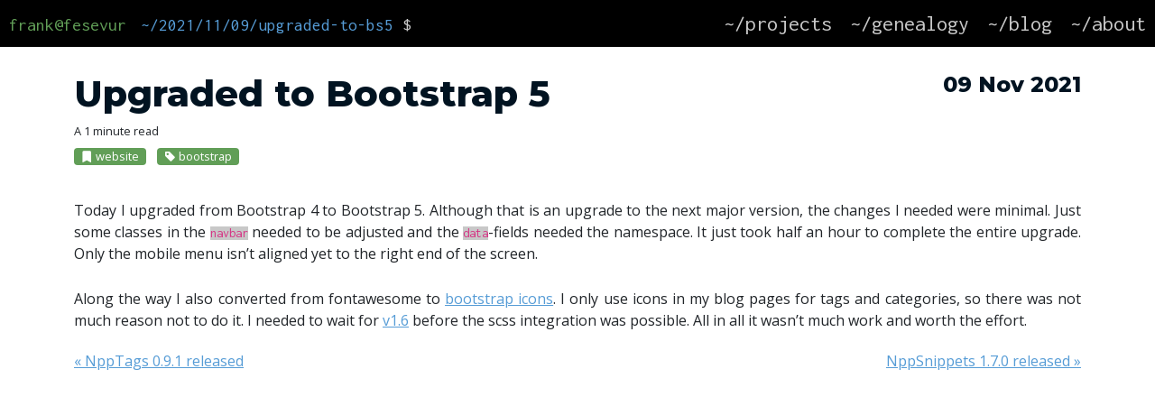

--- FILE ---
content_type: text/html; charset=UTF-8
request_url: https://www.fesevur.com/2021/11/09/upgraded-to-bs5/
body_size: 1498
content:
<!DOCTYPE html>
<html lang="en">
<head>
	<meta charset="utf-8">
	<title>Frank Fesevur - Upgraded to Bootstrap 5</title>
	<meta name="viewport" content="width=device-width, initial-scale=1">
	<link rel="stylesheet" href="https://fonts.googleapis.com/css?family=Inconsolata|Open+Sans|Montserrat:800|Libre+Barcode+39+Text">
	<link rel="stylesheet" href="/assets/css/bundle.css">
	<link rel="icon" href="/assets/images/favicon.ico" type="image/x-icon">
	<link rel="manifest" href="/assets/manifest.json">
	<!-- Begin Jekyll SEO tag v2.8.0 -->
<meta name="generator" content="Jekyll v4.4.1" />
<meta property="og:title" content="Upgraded to Bootstrap 5" />
<meta name="author" content="Frank Fesevur" />
<meta property="og:locale" content="en" />
<meta name="description" content="Today I upgraded from Bootstrap 4 to Bootstrap 5. Although that is an upgrade to the next major version, the changes I needed were minimal. Just some classes in the navbar needed to be adjusted and the data-fields needed the namespace. It just took half an hour to complete the entire upgrade. Only the mobile menu isn’t aligned yet to the right end of the screen." />
<meta property="og:description" content="Today I upgraded from Bootstrap 4 to Bootstrap 5. Although that is an upgrade to the next major version, the changes I needed were minimal. Just some classes in the navbar needed to be adjusted and the data-fields needed the namespace. It just took half an hour to complete the entire upgrade. Only the mobile menu isn’t aligned yet to the right end of the screen." />
<meta property="og:site_name" content="Frank Fesevur" />
<meta property="og:type" content="article" />
<meta property="article:published_time" content="2021-11-09T21:02:24+01:00" />
<meta name="twitter:card" content="summary" />
<meta property="twitter:title" content="Upgraded to Bootstrap 5" />
<script type="application/ld+json">
{"@context":"https://schema.org","@type":"BlogPosting","author":{"@type":"Person","name":"Frank Fesevur"},"dateModified":"2021-11-09T21:02:24+01:00","datePublished":"2021-11-09T21:02:24+01:00","description":"Today I upgraded from Bootstrap 4 to Bootstrap 5. Although that is an upgrade to the next major version, the changes I needed were minimal. Just some classes in the navbar needed to be adjusted and the data-fields needed the namespace. It just took half an hour to complete the entire upgrade. Only the mobile menu isn’t aligned yet to the right end of the screen.","headline":"Upgraded to Bootstrap 5","mainEntityOfPage":{"@type":"WebPage","@id":"/2021/11/09/upgraded-to-bs5/"},"url":"/2021/11/09/upgraded-to-bs5/"}</script>
<!-- End Jekyll SEO tag -->

	<link type="application/atom+xml" rel="alternate" href="/feed.xml" title="Frank Fesevur" />
</head>

<body>

	<nav class="navbar navbar-expand-md fixed-top" role="navigation">
		<div class="navbar-header">
			
			<a class="navbar-brand" id="terminal-green" href="/">frank@fesevur</a><span class="terminal-blue d-none d-lg-inline">~/2021/11/09/upgraded-to-bs5</span><span class="terminal-white">$</span>
			<button type="button" class="navbar-toggler" data-bs-toggle="collapse" data-bs-target="#navbarResponsive">
				<span class="hamburger-icon">&#x2630;</span>
			</button>
		</div>
		<div class="collapse navbar-collapse" id="navbarResponsive">
			<ul class="nav navbar-nav ms-auto">
				<li><a href="/projects/">~/projects</a></li>
				<li><a href="/gen/">~/genealogy</a></li>
				<li><a href="/blog/">~/blog</a></li>
				<li><a href="/about/">~/about</a></li>
			</ul>
		</div>
	</nav>

	<section class="container content wrapper">
		<section class="post">
	<h4 class="post-date" title="2021-11-09 21:02">09 Nov 2021</h4>

	

	<h1 class="post-title">Upgraded to Bootstrap 5</h1>

	

	
    <div class="post-minutes" title="128 words">
		
		
			A 1 minute read
		
	</div>

	<div class="post-tags">
		
			<span class="post-tag" title="category: website"><i class="bi-bookmark-fill"></i> website</span>
		

		
		<a href="/blog/tag/bootstrap">
			<span class="post-tag" title="tag: bootstrap"><i class="bi-tag-fill"></i> bootstrap</span>
		</a>
		
	</div>

	<div class="post-content">
		<p>Today I upgraded from Bootstrap 4 to Bootstrap 5.
Although that is an upgrade to the next major version, the changes I needed were minimal.
Just some classes in the <code class="language-plaintext highlighter-rouge">navbar</code> needed to be adjusted and the <code class="language-plaintext highlighter-rouge">data</code>-fields needed the namespace.
It just took half an hour to complete the entire upgrade.
Only the mobile menu isn’t aligned yet to the right end of the screen.</p>

<p>Along the way I also converted from fontawesome to <a href="https://icons.getbootstrap.com">bootstrap icons</a>.
I only use icons in my blog pages for tags and categories, so there was not much reason not to do it.
I needed to wait for <a href="https://blog.getbootstrap.com/2021/10/13/bootstrap-icons-1-6-0/">v1.6</a> before the scss integration was possible.
All in all it wasn’t much work and worth the effort.</p>

	</div>

	

	<div class="row">
		<div class="col-md-6">
		
			<a href="/2021/04/11/npptags-091/">&laquo; NppTags 0.9.1 released</a>
		
		</div>
		<div class="col-md-6 text-end">
		
			<a href="/2021/11/25/nppsnippets-170/">NppSnippets 1.7.0 released &raquo;</a>
		
		</div>
	</div>

</section>

	</section>

	<script src="/lib/popper.min.js"></script>
	<script src="/lib/bootstrap.bundle.min.js"></script>

</body>
</html>
